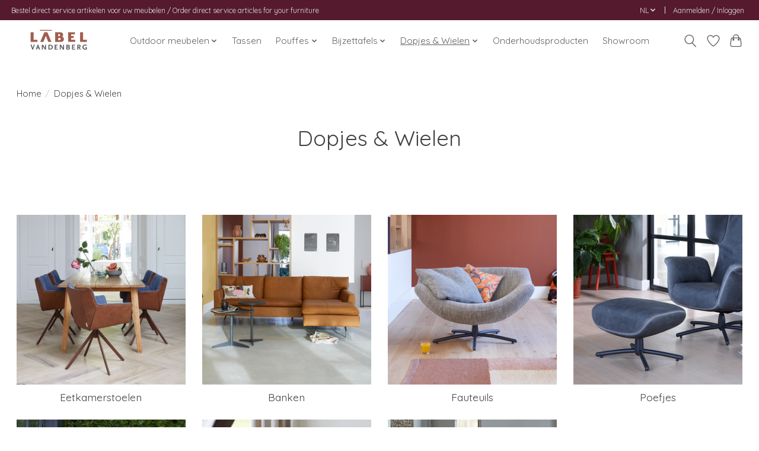

--- FILE ---
content_type: text/html;charset=utf-8
request_url: https://www.label-webshop.nl/nl/dopjes-wielen/
body_size: 11293
content:
<!DOCTYPE html>
<html lang="nl">
  <head>
    <meta charset="utf-8"/>
<!-- [START] 'blocks/head.rain' -->
<!--

  (c) 2008-2026 Lightspeed Netherlands B.V.
  http://www.lightspeedhq.com
  Generated: 21-01-2026 @ 05:27:23

-->
<link rel="canonical" href="https://www.label-webshop.nl/nl/dopjes-wielen/"/>
<link rel="alternate" href="https://www.label-webshop.nl/nl/index.rss" type="application/rss+xml" title="Nieuwe producten"/>
<meta name="robots" content="noodp,noydir"/>
<link href="https://label.nl/" rel="publisher"/>
<meta property="og:url" content="https://www.label-webshop.nl/nl/dopjes-wielen/?source=facebook"/>
<meta property="og:site_name" content="Label Vandenberg"/>
<meta property="og:title" content="Dopjes &amp; Wielen"/>
<meta property="og:description" content="Hier staan de dopjes, wieltjes en glijders van de modellen van Label van den Berg! "/>
<script>
(function(w,d,s,l,i){w[l]=w[l]||[];w[l].push({'gtm.start':
new Date().getTime(),event:'gtm.js'});var f=d.getElementsByTagName(s)[0],
j=d.createElement(s),dl=l!='dataLayer'?'&l='+l:'';j.async=true;j.src=
'https://www.googletagmanager.com/gtm.js?id='+i+dl;f.parentNode.insertBefore(j,f);
})(window,document,'script','dataLayer','GTM-WNCQ2TSC');
</script>
<!--[if lt IE 9]>
<script src="https://cdn.webshopapp.com/assets/html5shiv.js?2025-02-20"></script>
<![endif]-->
<!-- [END] 'blocks/head.rain' -->
    <title>Dopjes &amp; Wielen - Label Vandenberg</title>
    <meta name="description" content="Hier staan de dopjes, wieltjes en glijders van de modellen van Label van den Berg! " />
    <meta name="keywords" content="Dopjes, &amp;, Wielen, Design, furniture, meubels, meubelen, banken, labelvandenberg, label. vandenberg, doppen, dop, viltdop, glijder, viltglijder, outdoor, accessoires, poefje, gin, tassen, tas, leren tas, dutch design, stoelen, leren stoel, stoel, fau" />
    <meta http-equiv="X-UA-Compatible" content="IE=edge">
    <meta name="viewport" content="width=device-width, initial-scale=1">
    <meta name="apple-mobile-web-app-capable" content="yes">
    <meta name="apple-mobile-web-app-status-bar-style" content="black">
    
    <script>document.getElementsByTagName("html")[0].className += " js";</script>

    <link rel="shortcut icon" href="https://cdn.webshopapp.com/shops/86318/themes/182792/v/2250665/assets/favicon.png?20240409150951" type="image/x-icon" />
    <link href='//fonts.googleapis.com/css?family=Quicksand:400,300,600&display=swap' rel='stylesheet' type='text/css'>
<link href='//fonts.googleapis.com/css?family=Quicksand:400,300,600&display=swap' rel='stylesheet' type='text/css'>
    <link rel="stylesheet" href="https://cdn.webshopapp.com/assets/gui-2-0.css?2025-02-20" />
    <link rel="stylesheet" href="https://cdn.webshopapp.com/assets/gui-responsive-2-0.css?2025-02-20" />
    <link id="lightspeedframe" rel="stylesheet" href="https://cdn.webshopapp.com/shops/86318/themes/182792/assets/style.css?20260107110345" />
    <!-- browsers not supporting CSS variables -->
    <script>
      if(!('CSS' in window) || !CSS.supports('color', 'var(--color-var)')) {var cfStyle = document.getElementById('lightspeedframe');if(cfStyle) {var href = cfStyle.getAttribute('href');href = href.replace('style.css', 'style-fallback.css');cfStyle.setAttribute('href', href);}}
      
      // window.location.href = 'https://www.lightspeedhq.com/news/important-changes-to-our-team-and-our-business/';
    </script>
    <link rel="stylesheet" href="https://cdn.webshopapp.com/shops/86318/themes/182792/assets/settings.css?20260107110345" />
    <link rel="stylesheet" href="https://cdn.webshopapp.com/shops/86318/themes/182792/assets/custom.css?20260107110345" />

    <script src="https://cdn.webshopapp.com/assets/jquery-1-9-1.js?2025-02-20"></script>
    <script src="https://cdn.webshopapp.com/assets/jquery-ui-1-10-1.js?2025-02-20"></script>

  </head>
  <body>
    
          <header class="main-header main-header--mobile js-main-header position-relative">
  <div class="main-header__top-section">
    <div class="main-header__nav-grid justify-between@md container max-width-lg text-xs padding-y-xxs">
      <div>Bestel direct service artikelen voor uw meubelen / Order direct service articles for your furniture</div>
      <ul class="main-header__list flex-grow flex-basis-0 justify-end@md display@md">        
                <li class="main-header__item">
          <a href="#0" class="main-header__link">
            <span class="text-uppercase">nl</span>
            <svg class="main-header__dropdown-icon icon" viewBox="0 0 16 16"><polygon fill="currentColor" points="8,11.4 2.6,6 4,4.6 8,8.6 12,4.6 13.4,6 "></polygon></svg>
          </a>
          <ul class="main-header__dropdown">
                                                

	<li><a href="https://www.label-webshop.nl/nl/go/category/2324166" class="main-header__dropdown-link" title="Nederlands" lang="nl">Nederlands</a></li>
	<li><a href="https://www.label-webshop.nl/en/go/category/2324166" class="main-header__dropdown-link" title="English" lang="en">English</a></li>
          </ul>
        </li>
                
                        <li class="main-header__item separator"></li>
                <li class="main-header__item"><a href="https://www.label-webshop.nl/nl/account/" class="main-header__link" title="Mijn account">Aanmelden / Inloggen</a></li>
      </ul>
    </div>
  </div>
  <div class="main-header__mobile-content container max-width-lg">
          <a href="https://www.label-webshop.nl/nl/" class="main-header__logo" title="Label Vandenberg">
        <img src="https://cdn.webshopapp.com/shops/86318/themes/182792/v/2250668/assets/logo.png?20240731112616" alt="Label Vandenberg">
              </a>
        
    <div class="flex items-center">
            <a href="https://www.label-webshop.nl/nl/account/wishlist/" class="main-header__mobile-btn js-tab-focus">
        <svg class="icon" viewBox="0 0 24 25" fill="none"><title>Ga naar verlanglijst</title><path d="M11.3785 4.50387L12 5.42378L12.6215 4.50387C13.6598 2.96698 15.4376 1.94995 17.4545 1.94995C20.65 1.94995 23.232 4.49701 23.25 7.6084C23.2496 8.53335 22.927 9.71432 22.3056 11.056C21.689 12.3875 20.8022 13.8258 19.7333 15.249C17.6019 18.0872 14.7978 20.798 12.0932 22.4477L12 22.488L11.9068 22.4477C9.20215 20.798 6.3981 18.0872 4.26667 15.249C3.1978 13.8258 2.31101 12.3875 1.69437 11.056C1.07303 9.71436 0.750466 8.53342 0.75 7.60848C0.767924 4.49706 3.34993 1.94995 6.54545 1.94995C8.56242 1.94995 10.3402 2.96698 11.3785 4.50387Z" stroke="currentColor" stroke-width="1.5" fill="none"/></svg>
        <span class="sr-only">Verlanglijst</span>
      </a>
            <button class="reset main-header__mobile-btn js-tab-focus" aria-controls="cartDrawer">
        <svg class="icon" viewBox="0 0 24 25" fill="none"><title>Winkelwagen in-/uitschakelen</title><path d="M2.90171 9.65153C3.0797 8.00106 4.47293 6.75 6.13297 6.75H17.867C19.527 6.75 20.9203 8.00105 21.0982 9.65153L22.1767 19.6515C22.3839 21.5732 20.8783 23.25 18.9454 23.25H5.05454C3.1217 23.25 1.61603 21.5732 1.82328 19.6515L2.90171 9.65153Z" stroke="currentColor" stroke-width="1.5" fill="none"/>
        <path d="M7.19995 9.6001V5.7001C7.19995 2.88345 9.4833 0.600098 12.3 0.600098C15.1166 0.600098 17.4 2.88345 17.4 5.7001V9.6001" stroke="currentColor" stroke-width="1.5" fill="none"/>
        <circle cx="7.19996" cy="10.2001" r="1.8" fill="currentColor"/>
        <ellipse cx="17.4" cy="10.2001" rx="1.8" ry="1.8" fill="currentColor"/></svg>
        <span class="sr-only">Winkelwagen</span>
              </button>

      <button class="reset anim-menu-btn js-anim-menu-btn main-header__nav-control js-tab-focus" aria-label="Toggle menu">
        <i class="anim-menu-btn__icon anim-menu-btn__icon--close" aria-hidden="true"></i>
      </button>
    </div>
  </div>

  <div class="main-header__nav" role="navigation">
    <div class="main-header__nav-grid justify-between@md container max-width-lg">
      <div class="main-header__nav-logo-wrapper flex-shrink-0">
        
                  <a href="https://www.label-webshop.nl/nl/" class="main-header__logo" title="Label Vandenberg">
            <img src="https://cdn.webshopapp.com/shops/86318/themes/182792/v/2250668/assets/logo.png?20240731112616" alt="Label Vandenberg">
                      </a>
              </div>
      
      <form action="https://www.label-webshop.nl/nl/search/" method="get" role="search" class="padding-y-md hide@md">
        <label class="sr-only" for="searchInputMobile">Zoeken</label>
        <input class="header-v3__nav-form-control form-control width-100%" value="" autocomplete="off" type="search" name="q" id="searchInputMobile" placeholder="Zoeken ...">
      </form>

      <ul class="main-header__list flex-grow flex-basis-0 flex-wrap justify-center@md">
        
        
                <li class="main-header__item js-main-nav__item">
          <a class="main-header__link js-main-nav__control" href="https://www.label-webshop.nl/nl/outdoor-meubelen/">
            <span>Outdoor meubelen</span>            <svg class="main-header__dropdown-icon icon" viewBox="0 0 16 16"><polygon fill="currentColor" points="8,11.4 2.6,6 4,4.6 8,8.6 12,4.6 13.4,6 "></polygon></svg>                        <i class="main-header__arrow-icon" aria-hidden="true">
              <svg class="icon" viewBox="0 0 16 16">
                <g class="icon__group" fill="none" stroke="currentColor" stroke-linecap="square" stroke-miterlimit="10" stroke-width="2">
                  <path d="M2 2l12 12" />
                  <path d="M14 2L2 14" />
                </g>
              </svg>
            </i>
                        
          </a>
                    <ul class="main-header__dropdown">
            <li class="main-header__dropdown-item"><a href="https://www.label-webshop.nl/nl/outdoor-meubelen/" class="main-header__dropdown-link hide@md">Alle Outdoor meubelen</a></li>
                        <li class="main-header__dropdown-item">
              <a class="main-header__dropdown-link" href="https://www.label-webshop.nl/nl/outdoor-meubelen/hidde-outdoor-10625255/">
                Hidde Outdoor
                                              </a>

                          </li>
                        <li class="main-header__dropdown-item">
              <a class="main-header__dropdown-link" href="https://www.label-webshop.nl/nl/outdoor-meubelen/gigi-outdoor/">
                Gigi Outdoor
                                              </a>

                          </li>
                        <li class="main-header__dropdown-item">
              <a class="main-header__dropdown-link" href="https://www.label-webshop.nl/nl/outdoor-meubelen/koos-outdoor/">
                Koos Outdoor
                                              </a>

                          </li>
                        <li class="main-header__dropdown-item">
              <a class="main-header__dropdown-link" href="https://www.label-webshop.nl/nl/outdoor-meubelen/gustav-outdoor/">
                Gustav Outdoor
                                              </a>

                          </li>
                        <li class="main-header__dropdown-item">
              <a class="main-header__dropdown-link" href="https://www.label-webshop.nl/nl/outdoor-meubelen/duke-outdoor/">
                Duke Outdoor
                                              </a>

                          </li>
                      </ul>
                  </li>
                <li class="main-header__item">
          <a class="main-header__link" href="https://www.label-webshop.nl/nl/tassen/">
            Tassen                                    
          </a>
                  </li>
                <li class="main-header__item js-main-nav__item">
          <a class="main-header__link js-main-nav__control" href="https://www.label-webshop.nl/nl/pouffes/">
            <span>Pouffes</span>            <svg class="main-header__dropdown-icon icon" viewBox="0 0 16 16"><polygon fill="currentColor" points="8,11.4 2.6,6 4,4.6 8,8.6 12,4.6 13.4,6 "></polygon></svg>                        <i class="main-header__arrow-icon" aria-hidden="true">
              <svg class="icon" viewBox="0 0 16 16">
                <g class="icon__group" fill="none" stroke="currentColor" stroke-linecap="square" stroke-miterlimit="10" stroke-width="2">
                  <path d="M2 2l12 12" />
                  <path d="M14 2L2 14" />
                </g>
              </svg>
            </i>
                        
          </a>
                    <ul class="main-header__dropdown">
            <li class="main-header__dropdown-item"><a href="https://www.label-webshop.nl/nl/pouffes/" class="main-header__dropdown-link hide@md">Alle Pouffes</a></li>
                        <li class="main-header__dropdown-item">
              <a class="main-header__dropdown-link" href="https://www.label-webshop.nl/nl/pouffes/cocoon-pouffe/">
                Cocoon pouffe
                                              </a>

                          </li>
                        <li class="main-header__dropdown-item">
              <a class="main-header__dropdown-link" href="https://www.label-webshop.nl/nl/pouffes/gin-pouffe/">
                Gin Pouffe
                                              </a>

                          </li>
                      </ul>
                  </li>
                <li class="main-header__item js-main-nav__item">
          <a class="main-header__link js-main-nav__control" href="https://www.label-webshop.nl/nl/bijzettafels/">
            <span>Bijzettafels</span>            <svg class="main-header__dropdown-icon icon" viewBox="0 0 16 16"><polygon fill="currentColor" points="8,11.4 2.6,6 4,4.6 8,8.6 12,4.6 13.4,6 "></polygon></svg>                        <i class="main-header__arrow-icon" aria-hidden="true">
              <svg class="icon" viewBox="0 0 16 16">
                <g class="icon__group" fill="none" stroke="currentColor" stroke-linecap="square" stroke-miterlimit="10" stroke-width="2">
                  <path d="M2 2l12 12" />
                  <path d="M14 2L2 14" />
                </g>
              </svg>
            </i>
                        
          </a>
                    <ul class="main-header__dropdown">
            <li class="main-header__dropdown-item"><a href="https://www.label-webshop.nl/nl/bijzettafels/" class="main-header__dropdown-link hide@md">Alle Bijzettafels</a></li>
                        <li class="main-header__dropdown-item">
              <a class="main-header__dropdown-link" href="https://www.label-webshop.nl/nl/bijzettafels/carry/">
                Carry
                                              </a>

                          </li>
                        <li class="main-header__dropdown-item">
              <a class="main-header__dropdown-link" href="https://www.label-webshop.nl/nl/bijzettafels/taboo-saloon/">
                Taboo Saloon
                                              </a>

                          </li>
                        <li class="main-header__dropdown-item">
              <a class="main-header__dropdown-link" href="https://www.label-webshop.nl/nl/bijzettafels/koos-outdoor/">
                Koos Outdoor
                                              </a>

                          </li>
                        <li class="main-header__dropdown-item">
              <a class="main-header__dropdown-link" href="https://www.label-webshop.nl/nl/bijzettafels/jan/">
                Jan
                                              </a>

                          </li>
                      </ul>
                  </li>
                <li class="main-header__item js-main-nav__item">
          <a class="main-header__link js-main-nav__control" href="https://www.label-webshop.nl/nl/dopjes-wielen/" aria-current="page">
            <span>Dopjes &amp; Wielen  </span>            <svg class="main-header__dropdown-icon icon" viewBox="0 0 16 16"><polygon fill="currentColor" points="8,11.4 2.6,6 4,4.6 8,8.6 12,4.6 13.4,6 "></polygon></svg>                        <i class="main-header__arrow-icon" aria-hidden="true">
              <svg class="icon" viewBox="0 0 16 16">
                <g class="icon__group" fill="none" stroke="currentColor" stroke-linecap="square" stroke-miterlimit="10" stroke-width="2">
                  <path d="M2 2l12 12" />
                  <path d="M14 2L2 14" />
                </g>
              </svg>
            </i>
                        
          </a>
                    <ul class="main-header__dropdown">
            <li class="main-header__dropdown-item"><a href="https://www.label-webshop.nl/nl/dopjes-wielen/" class="main-header__dropdown-link hide@md" aria-current="page">Alle Dopjes &amp; Wielen  </a></li>
                        <li class="main-header__dropdown-item js-main-nav__item position-relative">
              <a class="main-header__dropdown-link js-main-nav__control flex justify-between " href="https://www.label-webshop.nl/nl/dopjes-wielen/eetkamerstoelen/">
                Eetkamerstoelen
                <svg class="dropdown__desktop-icon icon" aria-hidden="true" viewBox="0 0 12 12"><polyline stroke-width="1" stroke="currentColor" fill="none" stroke-linecap="round" stroke-linejoin="round" points="3.5 0.5 9.5 6 3.5 11.5"></polyline></svg>                                <i class="main-header__arrow-icon" aria-hidden="true">
                  <svg class="icon" viewBox="0 0 16 16">
                    <g class="icon__group" fill="none" stroke="currentColor" stroke-linecap="square" stroke-miterlimit="10" stroke-width="2">
                      <path d="M2 2l12 12" />
                      <path d="M14 2L2 14" />
                    </g>
                  </svg>
                </i>
                              </a>

                            <ul class="main-header__dropdown">
                <li><a href="https://www.label-webshop.nl/nl/dopjes-wielen/eetkamerstoelen/" class="main-header__dropdown-link hide@md">Alle Eetkamerstoelen</a></li>
                                <li><a class="main-header__dropdown-link" href="https://www.label-webshop.nl/nl/dopjes-wielen/eetkamerstoelen/boo/">Boo</a></li>
                                <li><a class="main-header__dropdown-link" href="https://www.label-webshop.nl/nl/dopjes-wielen/eetkamerstoelen/cocoon-bench/">Cocoon Bench</a></li>
                                <li><a class="main-header__dropdown-link" href="https://www.label-webshop.nl/nl/dopjes-wielen/eetkamerstoelen/cocoon-bistro/">Cocoon Bistro </a></li>
                                <li><a class="main-header__dropdown-link" href="https://www.label-webshop.nl/nl/dopjes-wielen/eetkamerstoelen/cocoon-dining/">Cocoon Dining </a></li>
                                <li><a class="main-header__dropdown-link" href="https://www.label-webshop.nl/nl/dopjes-wielen/eetkamerstoelen/chief-low/">Chief (Low)</a></li>
                                <li><a class="main-header__dropdown-link" href="https://www.label-webshop.nl/nl/dopjes-wielen/eetkamerstoelen/donna-rock/">Donna (Rock)</a></li>
                                <li><a class="main-header__dropdown-link" href="https://www.label-webshop.nl/nl/dopjes-wielen/eetkamerstoelen/easy-jr-draai/">Easy jr (draai)</a></li>
                                <li><a class="main-header__dropdown-link" href="https://www.label-webshop.nl/nl/dopjes-wielen/eetkamerstoelen/easy-jr-fixed/">Easy Jr (fixed) </a></li>
                                <li><a class="main-header__dropdown-link" href="https://www.label-webshop.nl/nl/dopjes-wielen/eetkamerstoelen/fellini/">Fellini</a></li>
                                <li><a class="main-header__dropdown-link" href="https://www.label-webshop.nl/nl/dopjes-wielen/eetkamerstoelen/gabon/">Gabon</a></li>
                                <li><a class="main-header__dropdown-link" href="https://www.label-webshop.nl/nl/dopjes-wielen/eetkamerstoelen/gustav-jr/">Gustav Jr. </a></li>
                                <li><a class="main-header__dropdown-link" href="https://www.label-webshop.nl/nl/dopjes-wielen/eetkamerstoelen/lola-dining/">Lola Dining</a></li>
                                <li><a class="main-header__dropdown-link" href="https://www.label-webshop.nl/nl/dopjes-wielen/eetkamerstoelen/mali/">Mali</a></li>
                                <li><a class="main-header__dropdown-link" href="https://www.label-webshop.nl/nl/dopjes-wielen/eetkamerstoelen/meike/">Meike</a></li>
                                <li><a class="main-header__dropdown-link" href="https://www.label-webshop.nl/nl/dopjes-wielen/eetkamerstoelen/orea/">Orea</a></li>
                                <li><a class="main-header__dropdown-link" href="https://www.label-webshop.nl/nl/dopjes-wielen/eetkamerstoelen/tiba/">Tiba</a></li>
                                <li><a class="main-header__dropdown-link" href="https://www.label-webshop.nl/nl/dopjes-wielen/eetkamerstoelen/tonka/">Tonka</a></li>
                              </ul>
                          </li>
                        <li class="main-header__dropdown-item js-main-nav__item position-relative">
              <a class="main-header__dropdown-link js-main-nav__control flex justify-between " href="https://www.label-webshop.nl/nl/dopjes-wielen/banken/">
                Banken
                <svg class="dropdown__desktop-icon icon" aria-hidden="true" viewBox="0 0 12 12"><polyline stroke-width="1" stroke="currentColor" fill="none" stroke-linecap="round" stroke-linejoin="round" points="3.5 0.5 9.5 6 3.5 11.5"></polyline></svg>                                <i class="main-header__arrow-icon" aria-hidden="true">
                  <svg class="icon" viewBox="0 0 16 16">
                    <g class="icon__group" fill="none" stroke="currentColor" stroke-linecap="square" stroke-miterlimit="10" stroke-width="2">
                      <path d="M2 2l12 12" />
                      <path d="M14 2L2 14" />
                    </g>
                  </svg>
                </i>
                              </a>

                            <ul class="main-header__dropdown">
                <li><a href="https://www.label-webshop.nl/nl/dopjes-wielen/banken/" class="main-header__dropdown-link hide@md">Alle Banken</a></li>
                                <li><a class="main-header__dropdown-link" href="https://www.label-webshop.nl/nl/dopjes-wielen/banken/buck/">Buck </a></li>
                                <li><a class="main-header__dropdown-link" href="https://www.label-webshop.nl/nl/dopjes-wielen/banken/cocoon-sofa/">Cocoon Sofa </a></li>
                                <li><a class="main-header__dropdown-link" href="https://www.label-webshop.nl/nl/dopjes-wielen/banken/ginny/">Ginny</a></li>
                                <li><a class="main-header__dropdown-link" href="https://www.label-webshop.nl/nl/dopjes-wielen/banken/kameo/">Kameo</a></li>
                                <li><a class="main-header__dropdown-link" href="https://www.label-webshop.nl/nl/dopjes-wielen/banken/moby-dick/">Moby Dick</a></li>
                                <li><a class="main-header__dropdown-link" href="https://www.label-webshop.nl/nl/dopjes-wielen/banken/teddy/">Teddy</a></li>
                              </ul>
                          </li>
                        <li class="main-header__dropdown-item js-main-nav__item position-relative">
              <a class="main-header__dropdown-link js-main-nav__control flex justify-between " href="https://www.label-webshop.nl/nl/dopjes-wielen/fauteuils/">
                Fauteuils
                <svg class="dropdown__desktop-icon icon" aria-hidden="true" viewBox="0 0 12 12"><polyline stroke-width="1" stroke="currentColor" fill="none" stroke-linecap="round" stroke-linejoin="round" points="3.5 0.5 9.5 6 3.5 11.5"></polyline></svg>                                <i class="main-header__arrow-icon" aria-hidden="true">
                  <svg class="icon" viewBox="0 0 16 16">
                    <g class="icon__group" fill="none" stroke="currentColor" stroke-linecap="square" stroke-miterlimit="10" stroke-width="2">
                      <path d="M2 2l12 12" />
                      <path d="M14 2L2 14" />
                    </g>
                  </svg>
                </i>
                              </a>

                            <ul class="main-header__dropdown">
                <li><a href="https://www.label-webshop.nl/nl/dopjes-wielen/fauteuils/" class="main-header__dropdown-link hide@md">Alle Fauteuils</a></li>
                                <li><a class="main-header__dropdown-link" href="https://www.label-webshop.nl/nl/dopjes-wielen/fauteuils/bean/">Bean</a></li>
                                <li><a class="main-header__dropdown-link" href="https://www.label-webshop.nl/nl/dopjes-wielen/fauteuils/bobo/">Bobo</a></li>
                                <li><a class="main-header__dropdown-link" href="https://www.label-webshop.nl/nl/dopjes-wielen/fauteuils/cheo/">Cheo</a></li>
                                <li><a class="main-header__dropdown-link" href="https://www.label-webshop.nl/nl/dopjes-wielen/fauteuils/cocoon-lounge/">Cocoon Lounge </a></li>
                                <li><a class="main-header__dropdown-link" href="https://www.label-webshop.nl/nl/dopjes-wielen/fauteuils/coppola/">Coppola</a></li>
                                <li><a class="main-header__dropdown-link" href="https://www.label-webshop.nl/nl/dopjes-wielen/fauteuils/don/">Don</a></li>
                                <li><a class="main-header__dropdown-link" href="https://www.label-webshop.nl/nl/dopjes-wielen/fauteuils/fedde/">Fedde</a></li>
                                <li><a class="main-header__dropdown-link" href="https://www.label-webshop.nl/nl/dopjes-wielen/fauteuils/first-class/">First Class</a></li>
                                <li><a class="main-header__dropdown-link" href="https://www.label-webshop.nl/nl/dopjes-wielen/fauteuils/foxxy/">Foxxy</a></li>
                                <li><a class="main-header__dropdown-link" href="https://www.label-webshop.nl/nl/dopjes-wielen/fauteuils/foxx/">Foxx</a></li>
                                <li><a class="main-header__dropdown-link" href="https://www.label-webshop.nl/nl/dopjes-wielen/fauteuils/gigi-soft/">Gigi (Soft)</a></li>
                                <li><a class="main-header__dropdown-link" href="https://www.label-webshop.nl/nl/dopjes-wielen/fauteuils/gustav/">Gustav</a></li>
                                <li><a class="main-header__dropdown-link" href="https://www.label-webshop.nl/nl/dopjes-wielen/fauteuils/hidde-soft/">Hidde (Soft)</a></li>
                                <li><a class="main-header__dropdown-link" href="https://www.label-webshop.nl/nl/dopjes-wielen/fauteuils/lola/">Lola</a></li>
                                <li><a class="main-header__dropdown-link" href="https://www.label-webshop.nl/nl/dopjes-wielen/fauteuils/longa/">Longa</a></li>
                                <li><a class="main-header__dropdown-link" href="https://www.label-webshop.nl/nl/dopjes-wielen/fauteuils/speedster/">Speedster</a></li>
                                <li><a class="main-header__dropdown-link" href="https://www.label-webshop.nl/nl/dopjes-wielen/fauteuils/togo/">Togo</a></li>
                                <li><a class="main-header__dropdown-link" href="https://www.label-webshop.nl/nl/dopjes-wielen/fauteuils/tripoli/">Tripoli</a></li>
                              </ul>
                          </li>
                        <li class="main-header__dropdown-item js-main-nav__item position-relative">
              <a class="main-header__dropdown-link js-main-nav__control flex justify-between " href="https://www.label-webshop.nl/nl/dopjes-wielen/poefjes/">
                Poefjes
                <svg class="dropdown__desktop-icon icon" aria-hidden="true" viewBox="0 0 12 12"><polyline stroke-width="1" stroke="currentColor" fill="none" stroke-linecap="round" stroke-linejoin="round" points="3.5 0.5 9.5 6 3.5 11.5"></polyline></svg>                                <i class="main-header__arrow-icon" aria-hidden="true">
                  <svg class="icon" viewBox="0 0 16 16">
                    <g class="icon__group" fill="none" stroke="currentColor" stroke-linecap="square" stroke-miterlimit="10" stroke-width="2">
                      <path d="M2 2l12 12" />
                      <path d="M14 2L2 14" />
                    </g>
                  </svg>
                </i>
                              </a>

                            <ul class="main-header__dropdown">
                <li><a href="https://www.label-webshop.nl/nl/dopjes-wielen/poefjes/" class="main-header__dropdown-link hide@md">Alle Poefjes</a></li>
                                <li><a class="main-header__dropdown-link" href="https://www.label-webshop.nl/nl/dopjes-wielen/poefjes/cheo/">Cheo</a></li>
                                <li><a class="main-header__dropdown-link" href="https://www.label-webshop.nl/nl/dopjes-wielen/poefjes/don/">Don </a></li>
                                <li><a class="main-header__dropdown-link" href="https://www.label-webshop.nl/nl/dopjes-wielen/poefjes/first-class/">First Class </a></li>
                                <li><a class="main-header__dropdown-link" href="https://www.label-webshop.nl/nl/dopjes-wielen/poefjes/gigi-soft/">Gigi (Soft) </a></li>
                                <li><a class="main-header__dropdown-link" href="https://www.label-webshop.nl/nl/dopjes-wielen/poefjes/gustav/">Gustav</a></li>
                                <li><a class="main-header__dropdown-link" href="https://www.label-webshop.nl/nl/dopjes-wielen/poefjes/gin/">Gin </a></li>
                                <li><a class="main-header__dropdown-link" href="https://www.label-webshop.nl/nl/dopjes-wielen/poefjes/hidde-soft/">Hidde (Soft) </a></li>
                              </ul>
                          </li>
                        <li class="main-header__dropdown-item js-main-nav__item position-relative">
              <a class="main-header__dropdown-link js-main-nav__control flex justify-between " href="https://www.label-webshop.nl/nl/dopjes-wielen/outdoor/">
                Outdoor
                <svg class="dropdown__desktop-icon icon" aria-hidden="true" viewBox="0 0 12 12"><polyline stroke-width="1" stroke="currentColor" fill="none" stroke-linecap="round" stroke-linejoin="round" points="3.5 0.5 9.5 6 3.5 11.5"></polyline></svg>                                <i class="main-header__arrow-icon" aria-hidden="true">
                  <svg class="icon" viewBox="0 0 16 16">
                    <g class="icon__group" fill="none" stroke="currentColor" stroke-linecap="square" stroke-miterlimit="10" stroke-width="2">
                      <path d="M2 2l12 12" />
                      <path d="M14 2L2 14" />
                    </g>
                  </svg>
                </i>
                              </a>

                            <ul class="main-header__dropdown">
                <li><a href="https://www.label-webshop.nl/nl/dopjes-wielen/outdoor/" class="main-header__dropdown-link hide@md">Alle Outdoor</a></li>
                                <li><a class="main-header__dropdown-link" href="https://www.label-webshop.nl/nl/dopjes-wielen/outdoor/gigi-outdoor/">Gigi Outdoor</a></li>
                                <li><a class="main-header__dropdown-link" href="https://www.label-webshop.nl/nl/dopjes-wielen/outdoor/koos-outdoor/">Koos Outdoor</a></li>
                                <li><a class="main-header__dropdown-link" href="https://www.label-webshop.nl/nl/dopjes-wielen/outdoor/hidde-outdoor/">Hidde Outdoor</a></li>
                                <li><a class="main-header__dropdown-link" href="https://www.label-webshop.nl/nl/dopjes-wielen/outdoor/gustav-outdoor/">Gustav Outdoor</a></li>
                              </ul>
                          </li>
                        <li class="main-header__dropdown-item js-main-nav__item position-relative">
              <a class="main-header__dropdown-link js-main-nav__control flex justify-between " href="https://www.label-webshop.nl/nl/dopjes-wielen/bijzettafels/">
                Bijzettafels
                <svg class="dropdown__desktop-icon icon" aria-hidden="true" viewBox="0 0 12 12"><polyline stroke-width="1" stroke="currentColor" fill="none" stroke-linecap="round" stroke-linejoin="round" points="3.5 0.5 9.5 6 3.5 11.5"></polyline></svg>                                <i class="main-header__arrow-icon" aria-hidden="true">
                  <svg class="icon" viewBox="0 0 16 16">
                    <g class="icon__group" fill="none" stroke="currentColor" stroke-linecap="square" stroke-miterlimit="10" stroke-width="2">
                      <path d="M2 2l12 12" />
                      <path d="M14 2L2 14" />
                    </g>
                  </svg>
                </i>
                              </a>

                            <ul class="main-header__dropdown">
                <li><a href="https://www.label-webshop.nl/nl/dopjes-wielen/bijzettafels/" class="main-header__dropdown-link hide@md">Alle Bijzettafels</a></li>
                                <li><a class="main-header__dropdown-link" href="https://www.label-webshop.nl/nl/dopjes-wielen/bijzettafels/carry/">Carry</a></li>
                                <li><a class="main-header__dropdown-link" href="https://www.label-webshop.nl/nl/dopjes-wielen/bijzettafels/taboo/">Taboo</a></li>
                              </ul>
                          </li>
                        <li class="main-header__dropdown-item js-main-nav__item position-relative">
              <a class="main-header__dropdown-link js-main-nav__control flex justify-between " href="https://www.label-webshop.nl/nl/dopjes-wielen/barstoelen/">
                Barstoelen
                <svg class="dropdown__desktop-icon icon" aria-hidden="true" viewBox="0 0 12 12"><polyline stroke-width="1" stroke="currentColor" fill="none" stroke-linecap="round" stroke-linejoin="round" points="3.5 0.5 9.5 6 3.5 11.5"></polyline></svg>                                <i class="main-header__arrow-icon" aria-hidden="true">
                  <svg class="icon" viewBox="0 0 16 16">
                    <g class="icon__group" fill="none" stroke="currentColor" stroke-linecap="square" stroke-miterlimit="10" stroke-width="2">
                      <path d="M2 2l12 12" />
                      <path d="M14 2L2 14" />
                    </g>
                  </svg>
                </i>
                              </a>

                            <ul class="main-header__dropdown">
                <li><a href="https://www.label-webshop.nl/nl/dopjes-wielen/barstoelen/" class="main-header__dropdown-link hide@md">Alle Barstoelen</a></li>
                                <li><a class="main-header__dropdown-link" href="https://www.label-webshop.nl/nl/dopjes-wielen/barstoelen/cocoon-bar/">Cocoon bar </a></li>
                                <li><a class="main-header__dropdown-link" href="https://www.label-webshop.nl/nl/dopjes-wielen/barstoelen/gabon-barstoel/">Gabon (barstoel)</a></li>
                                <li><a class="main-header__dropdown-link" href="https://www.label-webshop.nl/nl/dopjes-wielen/barstoelen/gustav-jr-barstoel/">Gustav Jr. (barstoel)</a></li>
                                <li><a class="main-header__dropdown-link" href="https://www.label-webshop.nl/nl/dopjes-wielen/barstoelen/orea-barstoel/">Orea (barstoel)</a></li>
                              </ul>
                          </li>
                      </ul>
                  </li>
                <li class="main-header__item">
          <a class="main-header__link" href="https://www.label-webshop.nl/nl/onderhoudsproducten/">
            Onderhoudsproducten                                    
          </a>
                  </li>
        
        
        
        
                  <li class="main-header__item">
            <a class="main-header__link" href="https://label.nl/collectie/" target="_blank">
              Showroom
            </a>
          </li>
                
        <li class="main-header__item hide@md">
          <ul class="main-header__list main-header__list--mobile-items">        
                        <li class="main-header__item js-main-nav__item">
              <a href="#0" class="main-header__link js-main-nav__control">
                <span>Nederlands</span>
                <i class="main-header__arrow-icon" aria-hidden="true">
                  <svg class="icon" viewBox="0 0 16 16">
                    <g class="icon__group" fill="none" stroke="currentColor" stroke-linecap="square" stroke-miterlimit="10" stroke-width="2">
                      <path d="M2 2l12 12" />
                      <path d="M14 2L2 14" />
                    </g>
                  </svg>
                </i>
              </a>
              <ul class="main-header__dropdown">
                                                    

	<li><a href="https://www.label-webshop.nl/nl/go/category/2324166" class="main-header__dropdown-link" title="Nederlands" lang="nl">Nederlands</a></li>
	<li><a href="https://www.label-webshop.nl/en/go/category/2324166" class="main-header__dropdown-link" title="English" lang="en">English</a></li>
              </ul>
            </li>
            
                                                <li class="main-header__item"><a href="https://www.label-webshop.nl/nl/account/" class="main-header__link" title="Mijn account">Aanmelden / Inloggen</a></li>
          </ul>
        </li>
        
      </ul>

      <ul class="main-header__list flex-shrink-0 justify-end@md display@md">
        <li class="main-header__item">
          
          <button class="reset switch-icon main-header__link main-header__link--icon js-toggle-search js-switch-icon js-tab-focus" aria-label="Toggle icon">
            <svg class="icon switch-icon__icon--a" viewBox="0 0 24 25"><title>Zoeken in-/uitschakelen</title><path fill-rule="evenodd" clip-rule="evenodd" d="M17.6032 9.55171C17.6032 13.6671 14.267 17.0033 10.1516 17.0033C6.03621 17.0033 2.70001 13.6671 2.70001 9.55171C2.70001 5.4363 6.03621 2.1001 10.1516 2.1001C14.267 2.1001 17.6032 5.4363 17.6032 9.55171ZM15.2499 16.9106C13.8031 17.9148 12.0461 18.5033 10.1516 18.5033C5.20779 18.5033 1.20001 14.4955 1.20001 9.55171C1.20001 4.60787 5.20779 0.600098 10.1516 0.600098C15.0955 0.600098 19.1032 4.60787 19.1032 9.55171C19.1032 12.0591 18.0724 14.3257 16.4113 15.9507L23.2916 22.8311C23.5845 23.1239 23.5845 23.5988 23.2916 23.8917C22.9987 24.1846 22.5239 24.1846 22.231 23.8917L15.2499 16.9106Z" fill="currentColor"/></svg>

            <svg class="icon switch-icon__icon--b" viewBox="0 0 32 32"><title>Zoeken in-/uitschakelen</title><g fill="none" stroke="currentColor" stroke-miterlimit="10" stroke-linecap="round" stroke-linejoin="round" stroke-width="2"><line x1="27" y1="5" x2="5" y2="27"></line><line x1="27" y1="27" x2="5" y2="5"></line></g></svg>
          </button>

        </li>
                <li class="main-header__item">
          <a href="https://www.label-webshop.nl/nl/account/wishlist/" class="main-header__link main-header__link--icon">
            <svg class="icon" viewBox="0 0 24 25" fill="none"><title>Ga naar verlanglijst</title><path d="M11.3785 4.50387L12 5.42378L12.6215 4.50387C13.6598 2.96698 15.4376 1.94995 17.4545 1.94995C20.65 1.94995 23.232 4.49701 23.25 7.6084C23.2496 8.53335 22.927 9.71432 22.3056 11.056C21.689 12.3875 20.8022 13.8258 19.7333 15.249C17.6019 18.0872 14.7978 20.798 12.0932 22.4477L12 22.488L11.9068 22.4477C9.20215 20.798 6.3981 18.0872 4.26667 15.249C3.1978 13.8258 2.31101 12.3875 1.69437 11.056C1.07303 9.71436 0.750466 8.53342 0.75 7.60848C0.767924 4.49706 3.34993 1.94995 6.54545 1.94995C8.56242 1.94995 10.3402 2.96698 11.3785 4.50387Z" stroke="currentColor" stroke-width="1.5" fill="none"/></svg>
            <span class="sr-only">Verlanglijst</span>
          </a>
        </li>
                <li class="main-header__item">
          <a href="#0" class="main-header__link main-header__link--icon" aria-controls="cartDrawer">
            <svg class="icon" viewBox="0 0 24 25" fill="none"><title>Winkelwagen in-/uitschakelen</title><path d="M2.90171 9.65153C3.0797 8.00106 4.47293 6.75 6.13297 6.75H17.867C19.527 6.75 20.9203 8.00105 21.0982 9.65153L22.1767 19.6515C22.3839 21.5732 20.8783 23.25 18.9454 23.25H5.05454C3.1217 23.25 1.61603 21.5732 1.82328 19.6515L2.90171 9.65153Z" stroke="currentColor" stroke-width="1.5" fill="none"/>
            <path d="M7.19995 9.6001V5.7001C7.19995 2.88345 9.4833 0.600098 12.3 0.600098C15.1166 0.600098 17.4 2.88345 17.4 5.7001V9.6001" stroke="currentColor" stroke-width="1.5" fill="none"/>
            <circle cx="7.19996" cy="10.2001" r="1.8" fill="currentColor"/>
            <ellipse cx="17.4" cy="10.2001" rx="1.8" ry="1.8" fill="currentColor"/></svg>
            <span class="sr-only">Winkelwagen</span>
                      </a>
        </li>
      </ul>
      
    	<div class="main-header__search-form bg">
        <form action="https://www.label-webshop.nl/nl/search/" method="get" role="search" class="container max-width-lg">
          <label class="sr-only" for="searchInput">Zoeken</label>
          <input class="header-v3__nav-form-control form-control width-100%" value="" autocomplete="off" type="search" name="q" id="searchInput" placeholder="Zoeken ...">
        </form>
      </div>
      
    </div>
  </div>
</header>

<div class="drawer dr-cart js-drawer" id="cartDrawer">
  <div class="drawer__content bg shadow-md flex flex-column" role="alertdialog" aria-labelledby="drawer-cart-title">
    <header class="flex items-center justify-between flex-shrink-0 padding-x-md padding-y-md">
      <h1 id="drawer-cart-title" class="text-base text-truncate">Winkelwagen</h1>

      <button class="reset drawer__close-btn js-drawer__close js-tab-focus">
        <svg class="icon icon--xs" viewBox="0 0 16 16"><title>Winkelwagenpaneel sluiten</title><g stroke-width="2" stroke="currentColor" fill="none" stroke-linecap="round" stroke-linejoin="round" stroke-miterlimit="10"><line x1="13.5" y1="2.5" x2="2.5" y2="13.5"></line><line x1="2.5" y1="2.5" x2="13.5" y2="13.5"></line></g></svg>
      </button>
    </header>

    <div class="drawer__body padding-x-md padding-bottom-sm js-drawer__body">
            <p class="margin-y-xxxl color-contrast-medium text-sm text-center">Je winkelwagen is momenteel leeg</p>
          </div>

    <footer class="padding-x-md padding-y-md flex-shrink-0">
      <p class="text-sm text-center color-contrast-medium margin-bottom-sm">Betaal veilig met:</p>
      <p class="text-sm flex flex-wrap gap-xs text-xs@md justify-center">
                  <a href="https://www.label-webshop.nl/nl/service/payment-methods/" title="Bank transfer">
            <img src="https://cdn.webshopapp.com/assets/icon-payment-banktransfer.png?2025-02-20" alt="Bank transfer" height="16" />
          </a>
                  <a href="https://www.label-webshop.nl/nl/service/payment-methods/" title="iDEAL">
            <img src="https://cdn.webshopapp.com/assets/icon-payment-ideal.png?2025-02-20" alt="iDEAL" height="16" />
          </a>
                  <a href="https://www.label-webshop.nl/nl/service/payment-methods/" title="Belfius">
            <img src="https://cdn.webshopapp.com/assets/icon-payment-belfius.png?2025-02-20" alt="Belfius" height="16" />
          </a>
                  <a href="https://www.label-webshop.nl/nl/service/payment-methods/" title="PayPal">
            <img src="https://cdn.webshopapp.com/assets/icon-payment-paypal.png?2025-02-20" alt="PayPal" height="16" />
          </a>
                  <a href="https://www.label-webshop.nl/nl/service/payment-methods/" title="MasterCard">
            <img src="https://cdn.webshopapp.com/assets/icon-payment-mastercard.png?2025-02-20" alt="MasterCard" height="16" />
          </a>
                  <a href="https://www.label-webshop.nl/nl/service/payment-methods/" title="Visa">
            <img src="https://cdn.webshopapp.com/assets/icon-payment-visa.png?2025-02-20" alt="Visa" height="16" />
          </a>
                  <a href="https://www.label-webshop.nl/nl/service/payment-methods/" title="Maestro">
            <img src="https://cdn.webshopapp.com/assets/icon-payment-maestro.png?2025-02-20" alt="Maestro" height="16" />
          </a>
                  <a href="https://www.label-webshop.nl/nl/service/payment-methods/" title="SOFORT Banking">
            <img src="https://cdn.webshopapp.com/assets/icon-payment-directebanking.png?2025-02-20" alt="SOFORT Banking" height="16" />
          </a>
                  <a href="https://www.label-webshop.nl/nl/service/payment-methods/" title="Bancontact">
            <img src="https://cdn.webshopapp.com/assets/icon-payment-mistercash.png?2025-02-20" alt="Bancontact" height="16" />
          </a>
                  <a href="https://www.label-webshop.nl/nl/service/payment-methods/" title="Paysafecard">
            <img src="https://cdn.webshopapp.com/assets/icon-payment-paysafecard.png?2025-02-20" alt="Paysafecard" height="16" />
          </a>
                  <a href="https://www.label-webshop.nl/nl/service/payment-methods/" title="Visa Electron">
            <img src="https://cdn.webshopapp.com/assets/icon-payment-visaelectron.png?2025-02-20" alt="Visa Electron" height="16" />
          </a>
                  <a href="https://www.label-webshop.nl/nl/service/payment-methods/" title="American Express">
            <img src="https://cdn.webshopapp.com/assets/icon-payment-americanexpress.png?2025-02-20" alt="American Express" height="16" />
          </a>
                  <a href="https://www.label-webshop.nl/nl/service/payment-methods/" title="KBC">
            <img src="https://cdn.webshopapp.com/assets/icon-payment-kbc.png?2025-02-20" alt="KBC" height="16" />
          </a>
                  <a href="https://www.label-webshop.nl/nl/service/payment-methods/" title="Giropay">
            <img src="https://cdn.webshopapp.com/assets/icon-payment-giropay.png?2025-02-20" alt="Giropay" height="16" />
          </a>
                  <a href="https://www.label-webshop.nl/nl/service/payment-methods/" title="EPS">
            <img src="https://cdn.webshopapp.com/assets/icon-payment-eps.png?2025-02-20" alt="EPS" height="16" />
          </a>
                  <a href="https://www.label-webshop.nl/nl/service/payment-methods/" title="Cartes Bancaires">
            <img src="https://cdn.webshopapp.com/assets/icon-payment-cartesbancaires.png?2025-02-20" alt="Cartes Bancaires" height="16" />
          </a>
                  <a href="https://www.label-webshop.nl/nl/service/payment-methods/" title="Klarna Pay Later">
            <img src="https://cdn.webshopapp.com/assets/icon-payment-klarnapaylater.png?2025-02-20" alt="Klarna Pay Later" height="16" />
          </a>
              </p>
    </footer>
  </div>
</div>            <section class="catalog-page__intro container max-width-lg">
  <div class="padding-y-lg">
    <nav class="breadcrumbs text-sm" aria-label="Breadcrumbs">
  <ol class="flex flex-wrap gap-xxs">
    <li class="breadcrumbs__item">
    	<a href="https://www.label-webshop.nl/nl/" class="color-inherit text-underline-hover">Home</a>
      <span class="color-contrast-low margin-left-xxs" aria-hidden="true">/</span>
    </li>
        <li class="breadcrumbs__item" aria-current="page">
            Dopjes &amp; Wielen  
          </li>
      </ol>
</nav>  </div>
  
  <h1 class="text-center">Dopjes &amp; Wielen</h1>

      <div class="text-component">
      <p> </p>
<p><span style="color: #0000ff;">                                  </span></p>
    </div>
  </section>

<section class="catalog-page__content padding-top-lg padding-bottom-xl">
  <div class="container max-width-lg">
    <div class="grid gap-md">
            <div class="col-6 col-3@md">
        
  
<div class="category-card">
  <a href="https://www.label-webshop.nl/nl/dopjes-wielen/eetkamerstoelen/" class="category-card__img-link">
    <figure class="media-wrapper media-wrapper--1:1 bg-contrast-lower">
            <img src="https://cdn.webshopapp.com/shops/86318/files/358024990/150x150x1/eetkamerstoelen.jpg" 
             sizes="(min-width: 400px) 300px, 150px"
             srcset="https://cdn.webshopapp.com/shops/86318/files/358024990/150x150x1/eetkamerstoelen.jpg 150w,
                     https://cdn.webshopapp.com/shops/86318/files/358024990/300x300x1/eetkamerstoelen.jpg 300w,
                     https://cdn.webshopapp.com/shops/86318/files/358024990/600x600x1/eetkamerstoelen.jpg 600w" 
             alt="Eetkamerstoelen" 
             title="Eetkamerstoelen" />
          </figure>
  </a>
  <h2 class="category-card__title text-base"><a href="https://www.label-webshop.nl/nl/dopjes-wielen/eetkamerstoelen/">Eetkamerstoelen</a></h2>
</div>      </div>
            <div class="col-6 col-3@md">
        
  
<div class="category-card">
  <a href="https://www.label-webshop.nl/nl/dopjes-wielen/banken/" class="category-card__img-link">
    <figure class="media-wrapper media-wrapper--1:1 bg-contrast-lower">
            <img src="https://cdn.webshopapp.com/shops/86318/files/358025337/150x150x1/banken.jpg" 
             sizes="(min-width: 400px) 300px, 150px"
             srcset="https://cdn.webshopapp.com/shops/86318/files/358025337/150x150x1/banken.jpg 150w,
                     https://cdn.webshopapp.com/shops/86318/files/358025337/300x300x1/banken.jpg 300w,
                     https://cdn.webshopapp.com/shops/86318/files/358025337/600x600x1/banken.jpg 600w" 
             alt="Banken" 
             title="Banken" />
          </figure>
  </a>
  <h2 class="category-card__title text-base"><a href="https://www.label-webshop.nl/nl/dopjes-wielen/banken/">Banken</a></h2>
</div>      </div>
            <div class="col-6 col-3@md">
        
  
<div class="category-card">
  <a href="https://www.label-webshop.nl/nl/dopjes-wielen/fauteuils/" class="category-card__img-link">
    <figure class="media-wrapper media-wrapper--1:1 bg-contrast-lower">
            <img src="https://cdn.webshopapp.com/shops/86318/files/358025750/150x150x1/fauteuils.jpg" 
             sizes="(min-width: 400px) 300px, 150px"
             srcset="https://cdn.webshopapp.com/shops/86318/files/358025750/150x150x1/fauteuils.jpg 150w,
                     https://cdn.webshopapp.com/shops/86318/files/358025750/300x300x1/fauteuils.jpg 300w,
                     https://cdn.webshopapp.com/shops/86318/files/358025750/600x600x1/fauteuils.jpg 600w" 
             alt="Fauteuils" 
             title="Fauteuils" />
          </figure>
  </a>
  <h2 class="category-card__title text-base"><a href="https://www.label-webshop.nl/nl/dopjes-wielen/fauteuils/">Fauteuils</a></h2>
</div>      </div>
            <div class="col-6 col-3@md">
        
  
<div class="category-card">
  <a href="https://www.label-webshop.nl/nl/dopjes-wielen/poefjes/" class="category-card__img-link">
    <figure class="media-wrapper media-wrapper--1:1 bg-contrast-lower">
            <img src="https://cdn.webshopapp.com/shops/86318/files/358026203/150x150x1/poefjes.jpg" 
             sizes="(min-width: 400px) 300px, 150px"
             srcset="https://cdn.webshopapp.com/shops/86318/files/358026203/150x150x1/poefjes.jpg 150w,
                     https://cdn.webshopapp.com/shops/86318/files/358026203/300x300x1/poefjes.jpg 300w,
                     https://cdn.webshopapp.com/shops/86318/files/358026203/600x600x1/poefjes.jpg 600w" 
             alt="Poefjes" 
             title="Poefjes" />
          </figure>
  </a>
  <h2 class="category-card__title text-base"><a href="https://www.label-webshop.nl/nl/dopjes-wielen/poefjes/">Poefjes</a></h2>
</div>      </div>
            <div class="col-6 col-3@md">
        
  
<div class="category-card">
  <a href="https://www.label-webshop.nl/nl/dopjes-wielen/outdoor/" class="category-card__img-link">
    <figure class="media-wrapper media-wrapper--1:1 bg-contrast-lower">
            <img src="https://cdn.webshopapp.com/shops/86318/files/364278467/150x150x1/outdoor.jpg" 
             sizes="(min-width: 400px) 300px, 150px"
             srcset="https://cdn.webshopapp.com/shops/86318/files/364278467/150x150x1/outdoor.jpg 150w,
                     https://cdn.webshopapp.com/shops/86318/files/364278467/300x300x1/outdoor.jpg 300w,
                     https://cdn.webshopapp.com/shops/86318/files/364278467/600x600x1/outdoor.jpg 600w" 
             alt="Outdoor" 
             title="Outdoor" />
          </figure>
  </a>
  <h2 class="category-card__title text-base"><a href="https://www.label-webshop.nl/nl/dopjes-wielen/outdoor/">Outdoor</a></h2>
</div>      </div>
            <div class="col-6 col-3@md">
        
  
<div class="category-card">
  <a href="https://www.label-webshop.nl/nl/dopjes-wielen/bijzettafels/" class="category-card__img-link">
    <figure class="media-wrapper media-wrapper--1:1 bg-contrast-lower">
            <img src="https://cdn.webshopapp.com/shops/86318/files/371656008/150x150x1/bijzettafels.jpg" 
             sizes="(min-width: 400px) 300px, 150px"
             srcset="https://cdn.webshopapp.com/shops/86318/files/371656008/150x150x1/bijzettafels.jpg 150w,
                     https://cdn.webshopapp.com/shops/86318/files/371656008/300x300x1/bijzettafels.jpg 300w,
                     https://cdn.webshopapp.com/shops/86318/files/371656008/600x600x1/bijzettafels.jpg 600w" 
             alt="Bijzettafels" 
             title="Bijzettafels" />
          </figure>
  </a>
  <h2 class="category-card__title text-base"><a href="https://www.label-webshop.nl/nl/dopjes-wielen/bijzettafels/">Bijzettafels</a></h2>
</div>      </div>
            <div class="col-6 col-3@md">
        
  
<div class="category-card">
  <a href="https://www.label-webshop.nl/nl/dopjes-wielen/barstoelen/" class="category-card__img-link">
    <figure class="media-wrapper media-wrapper--1:1 bg-contrast-lower">
            <img src="https://cdn.webshopapp.com/shops/86318/files/364278856/150x150x1/barstoelen.jpg" 
             sizes="(min-width: 400px) 300px, 150px"
             srcset="https://cdn.webshopapp.com/shops/86318/files/364278856/150x150x1/barstoelen.jpg 150w,
                     https://cdn.webshopapp.com/shops/86318/files/364278856/300x300x1/barstoelen.jpg 300w,
                     https://cdn.webshopapp.com/shops/86318/files/364278856/600x600x1/barstoelen.jpg 600w" 
             alt="Barstoelen" 
             title="Barstoelen" />
          </figure>
  </a>
  <h2 class="category-card__title text-base"><a href="https://www.label-webshop.nl/nl/dopjes-wielen/barstoelen/">Barstoelen</a></h2>
</div>      </div>
          </div>
  </div>
</section>      <footer class="main-footer border-top">
  <div class="container max-width-lg">

        <div class="main-footer__content padding-y-xl grid gap-md">
      <div class="col-8@lg">
        <div class="grid gap-md">
          <div class="col-6@xs col-3@md">
                        <img src="https://cdn.webshopapp.com/shops/86318/themes/182792/v/2250668/assets/logo.png?20240731112616" class="footer-logo margin-bottom-md" alt="Label Vandenberg">
                        
            
            <div class="main-footer__social-list flex flex-wrap gap-sm text-sm@md">
                            <a class="main-footer__social-btn" href="https://www.instagram.com/labelvandenberg/" target="_blank">
                <svg class="icon" viewBox="0 0 16 16"><title>Volg ons op Instagram</title><g><circle fill="currentColor" cx="12.145" cy="3.892" r="0.96"></circle> <path d="M8,12c-2.206,0-4-1.794-4-4s1.794-4,4-4s4,1.794,4,4S10.206,12,8,12z M8,6C6.897,6,6,6.897,6,8 s0.897,2,2,2s2-0.897,2-2S9.103,6,8,6z"></path> <path fill="currentColor" d="M12,16H4c-2.056,0-4-1.944-4-4V4c0-2.056,1.944-4,4-4h8c2.056,0,4,1.944,4,4v8C16,14.056,14.056,16,12,16z M4,2C3.065,2,2,3.065,2,4v8c0,0.953,1.047,2,2,2h8c0.935,0,2-1.065,2-2V4c0-0.935-1.065-2-2-2H4z"></path></g></svg>
              </a>
                            
                            <a class="main-footer__social-btn" href="https://www.facebook.com/label.nl" target="_blank">
                <svg class="icon" viewBox="0 0 16 16"><title>Volg ons op Facebook</title><g><path d="M16,8.048a8,8,0,1,0-9.25,7.9V10.36H4.719V8.048H6.75V6.285A2.822,2.822,0,0,1,9.771,3.173a12.2,12.2,0,0,1,1.791.156V5.3H10.554a1.155,1.155,0,0,0-1.3,1.25v1.5h2.219l-.355,2.312H9.25v5.591A8,8,0,0,0,16,8.048Z"></path></g></svg>
              </a>
                            
                            
                            <a class="main-footer__social-btn" href="https://nl.pinterest.com/labelvandenberg/" target="_blank">
                <svg class="icon" viewBox="0 0 16 16"><title>Volg ons op Pinterest</title><g><path d="M8,0C3.6,0,0,3.6,0,8c0,3.4,2.1,6.3,5.1,7.4c-0.1-0.6-0.1-1.6,0-2.3c0.1-0.6,0.9-4,0.9-4S5.8,8.7,5.8,8 C5.8,6.9,6.5,6,7.3,6c0.7,0,1,0.5,1,1.1c0,0.7-0.4,1.7-0.7,2.7c-0.2,0.8,0.4,1.4,1.2,1.4c1.4,0,2.5-1.5,2.5-3.7 c0-1.9-1.4-3.3-3.3-3.3c-2.3,0-3.6,1.7-3.6,3.5c0,0.7,0.3,1.4,0.6,1.8C5,9.7,5,9.8,5,9.9c-0.1,0.3-0.2,0.8-0.2,0.9 c0,0.1-0.1,0.2-0.3,0.1c-1-0.5-1.6-1.9-1.6-3.1C2.9,5.3,4.7,3,8.2,3c2.8,0,4.9,2,4.9,4.6c0,2.8-1.7,5-4.2,5c-0.8,0-1.6-0.4-1.8-0.9 c0,0-0.4,1.5-0.5,1.9c-0.2,0.7-0.7,1.6-1,2.1C6.4,15.9,7.2,16,8,16c4.4,0,8-3.6,8-8C16,3.6,12.4,0,8,0z"></path></g></svg>
              </a>
                      
                            <a class="main-footer__social-btn" href="https://www.youtube.com/user/LabelProducties" target="_blank">
                <svg class="icon" viewBox="0 0 16 16"><title>Volg ons op YouTube</title><g><path d="M15.8,4.8c-0.2-1.3-0.8-2.2-2.2-2.4C11.4,2,8,2,8,2S4.6,2,2.4,2.4C1,2.6,0.3,3.5,0.2,4.8C0,6.1,0,8,0,8 s0,1.9,0.2,3.2c0.2,1.3,0.8,2.2,2.2,2.4C4.6,14,8,14,8,14s3.4,0,5.6-0.4c1.4-0.3,2-1.1,2.2-2.4C16,9.9,16,8,16,8S16,6.1,15.8,4.8z M6,11V5l5,3L6,11z"></path></g></svg>
              </a>
                          </div>
          </div>

                              <div class="col-6@xs col-3@md">
            <h4 class="margin-bottom-xs text-md@md">Categorieën</h4>
            <ul class="grid gap-xs text-sm@md">
                            <li><a class="main-footer__link" href="https://www.label-webshop.nl/nl/outdoor-meubelen/">Outdoor meubelen</a></li>
                            <li><a class="main-footer__link" href="https://www.label-webshop.nl/nl/tassen/">Tassen</a></li>
                            <li><a class="main-footer__link" href="https://www.label-webshop.nl/nl/pouffes/">Pouffes</a></li>
                            <li><a class="main-footer__link" href="https://www.label-webshop.nl/nl/bijzettafels/">Bijzettafels</a></li>
                            <li><a class="main-footer__link" href="https://www.label-webshop.nl/nl/dopjes-wielen/" aria-current="page">Dopjes &amp; Wielen  </a></li>
                            <li><a class="main-footer__link" href="https://www.label-webshop.nl/nl/onderhoudsproducten/">Onderhoudsproducten</a></li>
                          </ul>
          </div>
          					
                    <div class="col-6@xs col-3@md">
            <h4 class="margin-bottom-xs text-md@md">Mijn account</h4>
            <ul class="grid gap-xs text-sm@md">
              
                                                <li><a class="main-footer__link" href="https://www.label-webshop.nl/nl/account/" title="Registreren">Registreren</a></li>
                                                                <li><a class="main-footer__link" href="https://www.label-webshop.nl/nl/account/orders/" title="Mijn bestellingen">Mijn bestellingen</a></li>
                                                                <li><a class="main-footer__link" href="https://www.label-webshop.nl/nl/account/tickets/" title="Mijn tickets">Mijn tickets</a></li>
                                                                <li><a class="main-footer__link" href="https://www.label-webshop.nl/nl/account/wishlist/" title="Mijn verlanglijst">Mijn verlanglijst</a></li>
                                                                        </ul>
          </div>

                    <div class="col-6@xs col-3@md">
            <h4 class="margin-bottom-xs text-md@md">Informatie</h4>
            <ul class="grid gap-xs text-sm@md">
                            <li>
                <a class="main-footer__link" href="https://www.label-webshop.nl/nl/service/about/" title="Over ons" >
                  Over ons
                </a>
              </li>
            	              <li>
                <a class="main-footer__link" href="https://www.label-webshop.nl/nl/service/general-terms-conditions/" title="Algemene voorwaarden" >
                  Algemene voorwaarden
                </a>
              </li>
            	              <li>
                <a class="main-footer__link" href="https://www.label-webshop.nl/nl/service/disclaimer/" title="Disclaimer" >
                  Disclaimer
                </a>
              </li>
            	              <li>
                <a class="main-footer__link" href="https://www.label-webshop.nl/nl/service/privacy-policy/" title="Privacy Policy" >
                  Privacy Policy
                </a>
              </li>
            	              <li>
                <a class="main-footer__link" href="https://www.label-webshop.nl/nl/service/payment-methods/" title="Betaalmethoden" >
                  Betaalmethoden
                </a>
              </li>
            	              <li>
                <a class="main-footer__link" href="https://www.label-webshop.nl/nl/service/shipping-returns/" title="Product ophalen" >
                  Product ophalen
                </a>
              </li>
            	              <li>
                <a class="main-footer__link" href="https://www.label-webshop.nl/nl/sitemap/" title="Sitemap" >
                  Sitemap
                </a>
              </li>
            	              <li>
                <a class="main-footer__link" href="https://www.label-webshop.nl/nl/service/contact/" title="Contact" >
                  Contact
                </a>
              </li>
            	              <li>
                <a class="main-footer__link" href="https://www.label-webshop.nl/nl/service/yak-leer/" title="Yak leer" >
                  Yak leer
                </a>
              </li>
            	              <li>
                <a class="main-footer__link" href="https://www.label-webshop.nl/nl/service/retourneren/" title="Retourneren" >
                  Retourneren
                </a>
              </li>
            	              <li>
                <a class="main-footer__link" href="https://www.label-webshop.nl/nl/service/verzenden/" title="Verzenden" >
                  Verzenden
                </a>
              </li>
            	              <li>
                <a class="main-footer__link" href="https://www.label-webshop.nl/nl/service/terugbetaling-retour/" title="Terugbetaling retour" >
                  Terugbetaling retour
                </a>
              </li>
            	            </ul>
          </div>
        </div>
      </div>
      
                  <form id="formNewsletter" action="https://www.label-webshop.nl/nl/account/newsletter/" method="post" class="newsletter col-4@lg">
        <input type="hidden" name="key" value="48e9dbba803bbc84ba626590898dfa4c" />
        <div class="max-width-xxs">
          <div class="text-component margin-bottom-sm">
            <h4 class="text-md@md">Abonneer je op onze nieuwsbrief</h4>
                     </div>

          <div class="grid gap-xxxs text-sm@md">
            <input class="form-control col min-width-0" type="email" name="email" placeholder="Je e-mailadres" aria-label="E-mail">
            <button type="submit" class="btn btn--primary col-content">Abonneer</button>
          </div>
        </div>
      </form>
          </div>
  </div>

    <div class="main-footer__colophon border-top padding-y-md">
    <div class="container max-width-lg">
      <div class="flex flex-column items-center gap-sm flex-row@md justify-between@md">
        <div class="powered-by">
          <p class="text-sm text-xs@md">© Copyright 2026 Label Vandenberg
                    	- Powered by
          	          		<a href="https://www.lightspeedhq.nl/" title="Lightspeed" target="_blank" aria-label="Powered by Lightspeed">Lightspeed</a>
          		          	          </p>
        </div>
  
        <div class="flex items-center">
                    
          <div class="payment-methods">
            <p class="text-sm flex flex-wrap gap-xs text-xs@md">
                              <a href="https://www.label-webshop.nl/nl/service/payment-methods/" title="Bank transfer" class="payment-methods__item">
                  <img src="https://cdn.webshopapp.com/assets/icon-payment-banktransfer.png?2025-02-20" alt="Bank transfer" height="16" />
                </a>
                              <a href="https://www.label-webshop.nl/nl/service/payment-methods/" title="iDEAL" class="payment-methods__item">
                  <img src="https://cdn.webshopapp.com/assets/icon-payment-ideal.png?2025-02-20" alt="iDEAL" height="16" />
                </a>
                              <a href="https://www.label-webshop.nl/nl/service/payment-methods/" title="Belfius" class="payment-methods__item">
                  <img src="https://cdn.webshopapp.com/assets/icon-payment-belfius.png?2025-02-20" alt="Belfius" height="16" />
                </a>
                              <a href="https://www.label-webshop.nl/nl/service/payment-methods/" title="PayPal" class="payment-methods__item">
                  <img src="https://cdn.webshopapp.com/assets/icon-payment-paypal.png?2025-02-20" alt="PayPal" height="16" />
                </a>
                              <a href="https://www.label-webshop.nl/nl/service/payment-methods/" title="MasterCard" class="payment-methods__item">
                  <img src="https://cdn.webshopapp.com/assets/icon-payment-mastercard.png?2025-02-20" alt="MasterCard" height="16" />
                </a>
                              <a href="https://www.label-webshop.nl/nl/service/payment-methods/" title="Visa" class="payment-methods__item">
                  <img src="https://cdn.webshopapp.com/assets/icon-payment-visa.png?2025-02-20" alt="Visa" height="16" />
                </a>
                              <a href="https://www.label-webshop.nl/nl/service/payment-methods/" title="Maestro" class="payment-methods__item">
                  <img src="https://cdn.webshopapp.com/assets/icon-payment-maestro.png?2025-02-20" alt="Maestro" height="16" />
                </a>
                              <a href="https://www.label-webshop.nl/nl/service/payment-methods/" title="SOFORT Banking" class="payment-methods__item">
                  <img src="https://cdn.webshopapp.com/assets/icon-payment-directebanking.png?2025-02-20" alt="SOFORT Banking" height="16" />
                </a>
                              <a href="https://www.label-webshop.nl/nl/service/payment-methods/" title="Bancontact" class="payment-methods__item">
                  <img src="https://cdn.webshopapp.com/assets/icon-payment-mistercash.png?2025-02-20" alt="Bancontact" height="16" />
                </a>
                              <a href="https://www.label-webshop.nl/nl/service/payment-methods/" title="Paysafecard" class="payment-methods__item">
                  <img src="https://cdn.webshopapp.com/assets/icon-payment-paysafecard.png?2025-02-20" alt="Paysafecard" height="16" />
                </a>
                              <a href="https://www.label-webshop.nl/nl/service/payment-methods/" title="Visa Electron" class="payment-methods__item">
                  <img src="https://cdn.webshopapp.com/assets/icon-payment-visaelectron.png?2025-02-20" alt="Visa Electron" height="16" />
                </a>
                              <a href="https://www.label-webshop.nl/nl/service/payment-methods/" title="American Express" class="payment-methods__item">
                  <img src="https://cdn.webshopapp.com/assets/icon-payment-americanexpress.png?2025-02-20" alt="American Express" height="16" />
                </a>
                              <a href="https://www.label-webshop.nl/nl/service/payment-methods/" title="KBC" class="payment-methods__item">
                  <img src="https://cdn.webshopapp.com/assets/icon-payment-kbc.png?2025-02-20" alt="KBC" height="16" />
                </a>
                              <a href="https://www.label-webshop.nl/nl/service/payment-methods/" title="Giropay" class="payment-methods__item">
                  <img src="https://cdn.webshopapp.com/assets/icon-payment-giropay.png?2025-02-20" alt="Giropay" height="16" />
                </a>
                              <a href="https://www.label-webshop.nl/nl/service/payment-methods/" title="EPS" class="payment-methods__item">
                  <img src="https://cdn.webshopapp.com/assets/icon-payment-eps.png?2025-02-20" alt="EPS" height="16" />
                </a>
                              <a href="https://www.label-webshop.nl/nl/service/payment-methods/" title="Cartes Bancaires" class="payment-methods__item">
                  <img src="https://cdn.webshopapp.com/assets/icon-payment-cartesbancaires.png?2025-02-20" alt="Cartes Bancaires" height="16" />
                </a>
                              <a href="https://www.label-webshop.nl/nl/service/payment-methods/" title="Klarna Pay Later" class="payment-methods__item">
                  <img src="https://cdn.webshopapp.com/assets/icon-payment-klarnapaylater.png?2025-02-20" alt="Klarna Pay Later" height="16" />
                </a>
                          </p>
          </div>
          
          <ul class="main-footer__list flex flex-grow flex-basis-0 justify-end@md">        
                        <li class="main-footer__item dropdown js-dropdown">
              <div class="dropdown__wrapper">
                <a href="#0" class="main-footer__link dropdown__trigger js-dropdown__trigger">
                  <span class="text-uppercase">nl</span>
                  <svg class="main-footer__dropdown-icon dropdown__trigger-icon icon" viewBox="0 0 16 16"><polygon fill="currentColor" points="8,11.4 2.6,6 4,4.6 8,8.6 12,4.6 13.4,6 "></polygon></svg>
                </a>
                <ul class="main-footer__dropdown dropdown__menu js-dropdown__menu"  aria-label="dropdown">
                                                      

	<li><a href="https://www.label-webshop.nl/nl/go/category/2324166" class="main-header__dropdown-link" title="Nederlands" lang="nl">Nederlands</a></li>
	<li><a href="https://www.label-webshop.nl/en/go/category/2324166" class="main-header__dropdown-link" title="English" lang="en">English</a></li>
                </ul>
              </div>
            </li>
            
                      </ul>
        </div>
      </div>
    </div>
  </div>
</footer>        <!-- [START] 'blocks/body.rain' -->
<script>
(function () {
  var s = document.createElement('script');
  s.type = 'text/javascript';
  s.async = true;
  s.src = 'https://www.label-webshop.nl/nl/services/stats/pageview.js';
  ( document.getElementsByTagName('head')[0] || document.getElementsByTagName('body')[0] ).appendChild(s);
})();
</script>
  
<!-- Global site tag (gtag.js) - Google Analytics -->
<script async src="https://www.googletagmanager.com/gtag/js?id=G-Z47H8L6D6V"></script>
<script>
    window.dataLayer = window.dataLayer || [];
    function gtag(){dataLayer.push(arguments);}

        gtag('consent', 'default', {"ad_storage":"denied","ad_user_data":"denied","ad_personalization":"denied","analytics_storage":"denied","region":["AT","BE","BG","CH","GB","HR","CY","CZ","DK","EE","FI","FR","DE","EL","HU","IE","IT","LV","LT","LU","MT","NL","PL","PT","RO","SK","SI","ES","SE","IS","LI","NO","CA-QC"]});
    
    gtag('js', new Date());
    gtag('config', 'G-Z47H8L6D6V', {
        'currency': 'EUR',
                'country': 'NL'
    });

    </script>
   <script>
var path = window.location.pathname;

if(path == '/') {

var total_val = 0;
var products = [];
$('.button-add').each(function( index ) {
    var href_pieces = $( this ).attr('href').split('/');
    products.push(href_pieces[5]);
});

var pagetype = 'home';
}else if(path == '/cart/') {

var total_val = parseFloat($('.gui-div-cart-sum .gui-big .gui-price strong').text().replace(',','.').substr(1));
var products = [];
$('#gui-form-cart .gui-bold').each(function( index ) {
    var href_pieces = $( this ).attr('href').split('id=');
    products.push(href_pieces[1]);
});
var pagetype = 'cart';
} else if(path.indexOf('/search/') > -1){

var total_val = 0;
var products = [];
$('.button-add').each(function( index ) {
    var href_pieces = $( this ).attr('href').split('/');
    products.push(href_pieces[5]);
});
var pagetype = 'searchresults';
} else if(path.indexOf('/checkout/thankyou/') > -1){

var total_val_text = $('.gui-cart-sum .gui-big .gui-price strong').text().replace(',','.');
var total_val = parseFloat(total_val_text.substr(0, total_val_text.length - 4));
var products = '';
var pagetype = 'purchase';
} else if($('#product_configure_form').length) {

var total_val = parseFloat($('meta[itemprop="price"]').attr("content").replace(',','.'));
var products_arr = $('#product_configure_form').attr('action').split('/');
var products = products_arr[5];
var pagetype = 'product';
}else if($('.products-grid').length) {

var total_val = 0;
var products = [];
$('.button-add').each(function( index ) {
    var href_pieces = $( this ).attr('href').split('/');
    products.push(href_pieces[5]);
});
var pagetype = 'category';
} else {

var products = '';
var pagetype = 'other';
var total_val = 0;
}


var google_tag_params = {

ecomm_prodid: products,

ecomm_pagetype: pagetype,

ecomm_totalvalue: total_val,

};

</script>
<script>
window.dataLayer = window.dataLayer || [];
window.dataLayer.push({
 'ecomm_pagetype': pagetype,
 'ecomm_totalvalue': total_val,
 'ecomm_prodid':products
 });
</script>

<script>
if (pagetype == 'product' ) {
dataLayer.push({
    productId : "{{ product.id }}"
});
}
</script>



<script>
(function () {
  var s = document.createElement('script');
  s.type = 'text/javascript';
  s.async = true;
  s.src = 'https://chimpstatic.com/mcjs-connected/js/users/a10c3c5ed66059593a264c800/dd39841c27461e136067a825d.js';
  ( document.getElementsByTagName('head')[0] || document.getElementsByTagName('body')[0] ).appendChild(s);
})();
</script>
<!-- [END] 'blocks/body.rain' -->
    
    <script>
    	var viewOptions = 'Opties bekijken';
    </script>
		
    <script src="https://cdn.webshopapp.com/shops/86318/themes/182792/assets/scripts-min.js?20260107110345"></script>
    <script src="https://cdn.webshopapp.com/assets/gui.js?2025-02-20"></script>
    <script src="https://cdn.webshopapp.com/assets/gui-responsive-2-0.js?2025-02-20"></script>
  </body>
</html>

--- FILE ---
content_type: text/css; charset=UTF-8
request_url: https://cdn.webshopapp.com/shops/86318/themes/182792/assets/custom.css?20260107110345
body_size: 401
content:
/* 20260107110221 - v2 */
.gui,
.gui-block-linklist li a {
  color: #5f5c62;
}

.gui-page-title,
.gui a.gui-bold,
.gui-block-subtitle,
.gui-table thead tr th,
.gui ul.gui-products li .gui-products-title a,
.gui-form label,
.gui-block-title.gui-dark strong,
.gui-block-title.gui-dark strong a,
.gui-content-subtitle {
  color: #5f5c62;
}

.gui-block-inner strong {
  color: #9f9da0;
}

.gui a {
  color: #bd5728;
}

.gui-input.gui-focus,
.gui-text.gui-focus,
.gui-select.gui-focus {
  border-color: #bd5728;
  box-shadow: 0 0 2px #bd5728;
}

.gui-select.gui-focus .gui-handle {
  border-color: #bd5728;
}

.gui-block,
.gui-block-title,
.gui-buttons.gui-border,
.gui-block-inner,
.gui-image {
  border-color: #8d8d8d;
}

.gui-block-title {
  color: #5f5c62;
  background-color: #ffffff;
}

.gui-content-title {
  color: #5f5c62;
}

.gui-form .gui-field .gui-description span {
  color: #5f5c62;
}

.gui-block-inner {
  background-color: #f4f4f4;
}

.gui-block-option {
  border-color: #ededed;
  background-color: #f9f9f9;
}

.gui-block-option-block {
  border-color: #ededed;
}

.gui-block-title strong {
  color: #5f5c62;
}

.gui-line,
.gui-cart-sum .gui-line {
  background-color: #cbcbcb;
}

.gui ul.gui-products li {
  border-color: #dcdcdc;
}

.gui-block-subcontent,
.gui-content-subtitle {
  border-color: #dcdcdc;
}

.gui-faq,
.gui-login,
.gui-password,
.gui-register,
.gui-review,
.gui-sitemap,
.gui-block-linklist li,
.gui-table {
  border-color: #dcdcdc;
}

.gui-block-content .gui-table {
  border-color: #ededed;
}

.gui-table thead tr th {
  border-color: #cbcbcb;
  background-color: #f9f9f9;
}

.gui-table tbody tr td {
  border-color: #ededed;
}

.gui a.gui-button-large,
.gui a.gui-button-small {
  border-color: #5f5c62;
  color: #5f5c62;
  background-color: #ffffff;
}

.gui a.gui-button-large.gui-button-action,
.gui a.gui-button-small.gui-button-action {
  border-color: #5f5c62;
  color: #5f5c62;
  background-color: #ffffff;
}

.gui a.gui-button-large:active,
.gui a.gui-button-small:active {
  background-color: #cccccc;
  border-color: #4c494e;
}

.gui a.gui-button-large.gui-button-action:active,
.gui a.gui-button-small.gui-button-action:active {
  background-color: #cccccc;
  border-color: #4c494e;
}

.gui-input,
.gui-text,
.gui-select,
.gui-number {
  border-color: #5f5c62;
  background-color: #ffffff;
}

.gui-select .gui-handle,
.gui-number .gui-handle {
  border-color: #5f5c62;
}

.gui-number .gui-handle a {
  background-color: #ffffff;
}

.gui-input input,
.gui-number input,
.gui-text textarea,
.gui-select .gui-value {
  color: #5f5c62;
}

.gui-progressbar {
  background-color: #551a2e;
}

/* custom */
.bg-contrast-lower {
    background-color: white;
}


--- FILE ---
content_type: text/javascript;charset=utf-8
request_url: https://www.label-webshop.nl/nl/services/stats/pageview.js
body_size: -411
content:
// SEOshop 21-01-2026 05:27:25